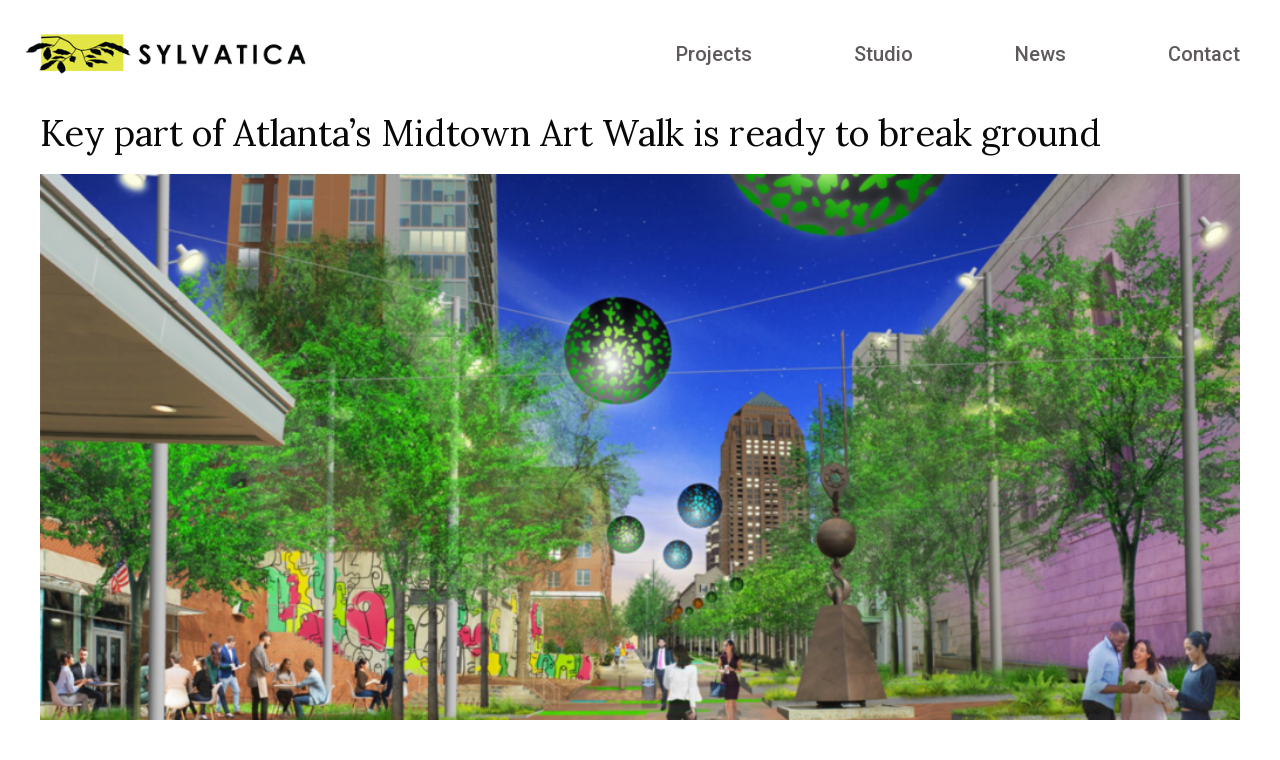

--- FILE ---
content_type: text/css
request_url: https://www.sylvaticastudio.com/wp-content/et-cache/global/et-divi-customizer-global.min.css?ver=1738598780
body_size: 2208
content:
body,.et_pb_column_1_2 .et_quote_content blockquote cite,.et_pb_column_1_2 .et_link_content a.et_link_main_url,.et_pb_column_1_3 .et_quote_content blockquote cite,.et_pb_column_3_8 .et_quote_content blockquote cite,.et_pb_column_1_4 .et_quote_content blockquote cite,.et_pb_blog_grid .et_quote_content blockquote cite,.et_pb_column_1_3 .et_link_content a.et_link_main_url,.et_pb_column_3_8 .et_link_content a.et_link_main_url,.et_pb_column_1_4 .et_link_content a.et_link_main_url,.et_pb_blog_grid .et_link_content a.et_link_main_url,body .et_pb_bg_layout_light .et_pb_post p,body .et_pb_bg_layout_dark .et_pb_post p{font-size:16px}.et_pb_slide_content,.et_pb_best_value{font-size:18px}body,.et_pb_column_1_2 .et_quote_content blockquote cite,.et_pb_column_1_2 .et_link_content a.et_link_main_url,.et_pb_column_1_3 .et_quote_content blockquote cite,.et_pb_column_3_8 .et_quote_content blockquote cite,.et_pb_column_1_4 .et_quote_content blockquote cite,.et_pb_blog_grid .et_quote_content blockquote cite,.et_pb_column_1_3 .et_link_content a.et_link_main_url,.et_pb_column_3_8 .et_link_content a.et_link_main_url,.et_pb_column_1_4 .et_link_content a.et_link_main_url,.et_pb_blog_grid .et_link_content a.et_link_main_url,body .et_pb_bg_layout_light .et_pb_post p,body .et_pb_bg_layout_dark .et_pb_post p{font-weight:400}.et_pb_slide_content,.et_pb_best_value{font-weight:400}#footer-widgets .footer-widget li:before{top:10.6px}body .et_pb_button{border-width:1px!important}body.et_pb_button_helper_class .et_pb_button,body.et_pb_button_helper_class .et_pb_module.et_pb_button{}@media only screen and (min-width:1350px){.et_pb_row{padding:27px 0}.et_pb_section{padding:54px 0}.single.et_pb_pagebuilder_layout.et_full_width_page .et_post_meta_wrapper{padding-top:81px}.et_pb_fullwidth_section{padding:0}}h1,h1.et_pb_contact_main_title,.et_pb_title_container h1{font-weight:400}h2,.product .related h2,.et_pb_column_1_2 .et_quote_content blockquote p{font-weight:400}h3{font-weight:400}h4,.et_pb_circle_counter h3,.et_pb_number_counter h3,.et_pb_column_1_3 .et_pb_post h2,.et_pb_column_1_4 .et_pb_post h2,.et_pb_blog_grid h2,.et_pb_column_1_3 .et_quote_content blockquote p,.et_pb_column_3_8 .et_quote_content blockquote p,.et_pb_column_1_4 .et_quote_content blockquote p,.et_pb_blog_grid .et_quote_content blockquote p,.et_pb_column_1_3 .et_link_content h2,.et_pb_column_3_8 .et_link_content h2,.et_pb_column_1_4 .et_link_content h2,.et_pb_blog_grid .et_link_content h2,.et_pb_column_1_3 .et_audio_content h2,.et_pb_column_3_8 .et_audio_content h2,.et_pb_column_1_4 .et_audio_content h2,.et_pb_blog_grid .et_audio_content h2,.et_pb_column_3_8 .et_pb_audio_module_content h2,.et_pb_column_1_3 .et_pb_audio_module_content h2,.et_pb_gallery_grid .et_pb_gallery_item h3,.et_pb_portfolio_grid .et_pb_portfolio_item h2,.et_pb_filterable_portfolio_grid .et_pb_portfolio_item h2{font-weight:400}h5{font-weight:400}h6{font-weight:400}.et_pb_slide_description .et_pb_slide_title{font-weight:400}.et_pb_gallery_grid .et_pb_gallery_item h3,.et_pb_portfolio_grid .et_pb_portfolio_item h2,.et_pb_filterable_portfolio_grid .et_pb_portfolio_item h2,.et_pb_column_1_4 .et_pb_audio_module_content h2{font-weight:400}	body,input,textarea,select{font-family:'Lora',Georgia,"Times New Roman",serif}@import url('https://fonts.googleapis.com/css2?family=Roboto:wght@200;400;500;600&family=Lora:wght@300;500;700;800;900&display=swap');h2.entry-title a.disabled{color:#080808!important}body{font-family:Lora,serif;font-weight:400;font-size:22px;color:#666;line-height:1.8rem}h1{font-size:36px;color:#080808;font-weight:500}h2{font-size:32px;color:#080808;font-weight:500}h3{font-size:30px;color:#080808;font-weight:500}h4{font-size:24px;color:#080808;font-weight:500}h5{font-size:18px;color:#080808;font-weight:500;text-transform:unset}h5 a{text-decoration:none}a:link{color:#000000}a.disabled{color:#666}a:hover{color:#000000!important;text-decoration:none!important}a:visited{color:#000000}a:active{color:#090909}a:focus{color:#666;text-decoration:none}a:link,a:visited{text-decoration:none;font-weight:500}textarea,input[type=text],input[type=password],input[type=search],input[type=email],input[type=url]{background-color:#f3f3f3;border:solid 1px #ddd;padding:6px 10px;border-radius:5px;-webkit-appearance:none}.wp-block-post-title{font-size:24px;margin-top:10px;display:none}option{font-size:15px}footer p,footer p a,footer a:link,footer a:visited{color:#666;font-weight:200}.sylvatica-nav a{font-family:Roboto,Helvetica,Arial,sans-serif;font-weight:800;font-size:15px;text-transform:uppercase;color:#080808;text-decoration:none!important}body .wp-block-navigation__responsive-container-open:not(.always-shown){display:block!important}body .wp-block-navigation__responsive-container:not(.hidden-by-default):not(.is-menu-open){display:none!important}@media (min-width:880px){body .wp-block-navigation__responsive-container-open:not(.always-shown){display:none!important;}body .wp-block-navigation__responsive-container:not(.hidden-by-default):not(.is-menu-open){display:block!important}}.wp-block-navigation__responsive-container-close svg,.wp-block-navigation__responsive-container-open svg{fill:currentColor;pointer-events:none;display:block;width:25px;height:25px}.sylvatica-header-block{max-width:1200px;margin:30px auto 0px auto!important}footer{font-family:Roboto;max-width:1200px;margin:0px auto;border-top:none!important}footer a{text-decoration:none}.home-text a{text-decoration:none;font-size:30px}.rt-container-fluid,.rt-tpg-container,.tpg-shortcode-main-wrapper,.project-grid{max-width:1200px!important;width:100%;padding-left:10px;padding-right:10px;margin-left:auto;margin-right:auto}.rt-row,.project-grid,.project-grid{margin-left:-15px!important;margin-right:-15px!important}.project-grid .rt-tpg-container .no-margin{margin-bottom:30px!important;padding:0px!important}.rt-tpg-container button{}.rt-tpg-container .rt-tpg-isotope-buttons button{font-size:22px!important;font-family:Lora,'Times New Roman',Times,serif!important;padding:8px 15px}.rt-tpg-container .rt-tpg-isotope-buttons button{border:none;font-family:'Lora','Times New Roman',Times,serif!important;margin:4px;padding:0px 15px;outline:0;text-transform:none;font-size:19px!important;line-height:1.5;background:#ffffff;color:#fff;border-radius:3px;box-shadow:none!important;text-shadow:none!important}.rt-tpg-container .rt-tpg-isotope-buttons .selected{font-weight:bold;color:#080808!important;text-decoration:underline}.rt-tpg-container,.tpg-iso-filter{text-align:left!important}.rt-tpg-container .tpg-iso-filter>div{display:inline-block;font-family:'Lora'!important}.rt-tpg-container .rt-tpg-isotope-buttons button{background-color:#fff;color:#080808}.rt-tpg-container .rt-tpg-isotope-buttons .selected{}h2.entry-title a,.rt-holder .entry-title a{text-decoration:none;color:#666;width:100%}h3.entry-title a,.rt-holder .entry-title a{font-size:18px;text-decoration:none;color:#666;width:100%}h4.entry-title{padding-left:0px!important}.rt-detail h2.entry-title a{font-size:70%;text-decoration:none}.rt-tpg-container{text-align:left}.tpg-iso-filter{text-align:left}.rt-tpg-container .rt-tpg-isotope-buttons .selected{color:#fff}.rt-tpg-container .tpg-iso-filter{text-align:center;margin:15px 0 25px 0}.rt-holder{box-shadow:none!important}.rt-tpg-container .rt-holder .rt-detail,.project-grid{padding:0px 0px 0px 0px!important}h6{font-size:70%;font-weight:600;font-family:"Lora";margin:0px;text-transform:none;line-height:0rem;padding-top:5px;padding-bottom:-3px}.stat-column p{line-height:20px;font-size:80%;margin-bottom:18px}.stat-column{padding-top:10px}.project-header{}.project-stats{margin:10px 0px;width:100%}.rt-container-fluid{padding-left:0px;padding-right:0px;width:100%}.more-projects{border-top:1px solid;border-top-color:#666;margin-top:30px;padding-top:15px;padding-left:0px}.more-projects-column{padding:0px}img,svg{vertical-align:top}.news-header{}@media screen and (min-width:1200px){sylvatica-header-block{margin-top:25px}.sylvatica-logo{max-width:350px;margin-left:-15px}.sylvatica-nav{padding-bottom:0px!important}.sylvatica-nav a{margin-left:40px}.sylvatica-header-column{margin-bottom:0}.main-content{max-width:1200px;margin:0px auto 0px auto}.footer-address{text-align:right}div.news-grid div div div div div div.rt-detail{padding-top:0px!important}}@media screen and (min-width:551px) and (max-width:1199px){.sylvatica-header-block{margin-top:30px}.sylvatica-logo{max-width:300px}.sylvatica-nav{margin-right:40px;padding-bottom:10px}.sylvatica-nav a{margin-left:0px}.sylvatica-header-column{margin-bottom:0}.main-content{max-width:100%;margin:0px auto 0px auto}div#n2-ss-2 .n2-font-2c4ed032cd6655bcd7a56faae62bdc8f-hover{font-family:Roboto;color:#ffffff;font-size:200%;text-shadow:2px 2px 6px RGBA(0,0,0,0.6);line-height:1.5;font-style:normal;text-decoration:none;text-align:right;letter-spacing:normal;word-spacing:normal;text-transform:none;font-weight:600}.n2-ss-layer.n2-ow.n-uc-JVTqjIJ3Jdyg.n2-ss-layer--auto{height:auto;width:155px}.copyright{}.footer-address p{margin:0px;text-align:left}}@media screen and (max-width:550px){header{margin-top:30px}.sylvatica-nav{padding-bottom:15px}.sylvatica-logo{max-width:200px}.sylvatica-header-column{margin-bottom:0px}.wp-block-columns:not(.is-not-stacked-on-mobile)>.wp-block-column{flex-basis:50%!important}.main-content{max-width:100%;margin:0px auto 0px auto}.footer-address p{text-align:left}div#n2-ss-2 .n2-font-2c4ed032cd6655bcd7a56faae62bdc8f-hover{font-family:Roboto;color:#ffffff;font-size:150%;text-shadow:2px 2px 6px RGBA(0,0,0,0.6);line-height:1.5;font-style:normal;text-decoration:none;text-align:right;letter-spacing:normal;word-spacing:normal;text-transform:none;font-weight:600}.n2-ss-layer.n2-ow.n-uc-JVTqjIJ3Jdyg.n2-ss-layer--auto{height:auto;width:155px}}@media only screen and (min-device-width:375px) and (max-device-width:812px) and (-webkit-min-device-pixel-ratio:3)and (orientation:landscape){.sylvatica-logo{max-width:200px}.sylvatica-nav{padding-bottom:16px}}.rt-tpg-container .rt-holder .tpg-excerpt{-webkit-line-clamp:50!important}@media all and (max-width:767px){.et_pb_menu_0_tb_header.et_pb_menu ul li.current-menu-item a,.et_pb_menu_0_tb_header.et_pb_menu .nav li ul.sub-menu li.current-menu-item a,.et_pb_menu_0_tb_header.et_pb_menu .et_mobile_menu a{font-size:24px!important}}